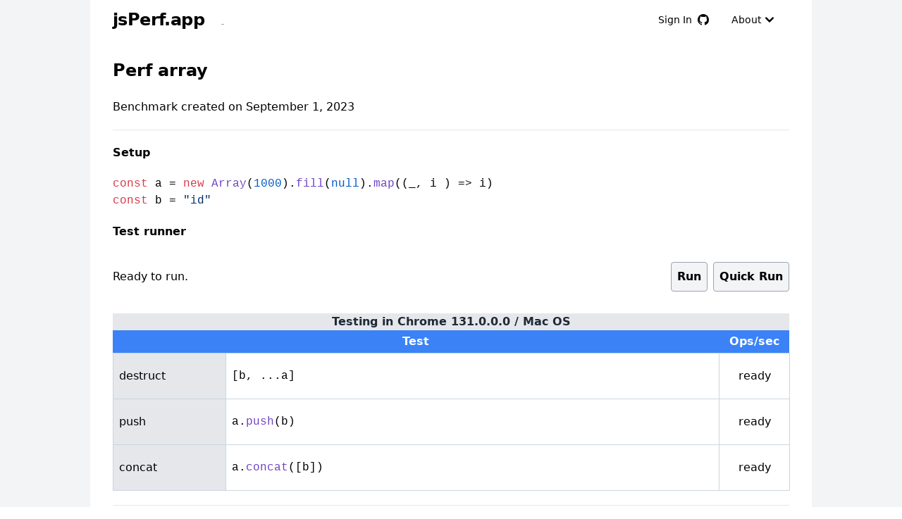

--- FILE ---
content_type: text/html; charset=utf-8
request_url: https://jsperf.app/xodumu
body_size: 5381
content:
<!DOCTYPE html><html><head><meta charSet="utf-8"/><meta name="viewport" content="width=device-width, initial-scale=1"/><link rel="stylesheet" href="/_next/static/css/325aa05b83206ed0.css" data-precedence="next"/><link rel="stylesheet" href="/_next/static/css/0a073b4148a5cb41.css" data-precedence="next"/><link rel="preload" as="script" fetchPriority="low" href="/_next/static/chunks/webpack-8cb4cf92c7560a66.js"/><script src="/_next/static/chunks/fd9d1056-6425ec1a541c3068.js" async=""></script><script src="/_next/static/chunks/117-0b2f5fcd57cf2093.js" async=""></script><script src="/_next/static/chunks/main-app-2dcde4753ea0d175.js" async=""></script><script src="/_next/static/chunks/app/global-error-3b14707737fd170a.js" async=""></script><script src="/_next/static/chunks/88-624c4446387d7466.js" async=""></script><script src="/_next/static/chunks/364-0736bdce4df692df.js" async=""></script><script src="/_next/static/chunks/953-cdd8ba8e810c8dd9.js" async=""></script><script src="/_next/static/chunks/267-7ff63717551a11f9.js" async=""></script><script src="/_next/static/chunks/app/page-550a778f7e2a413a.js" async=""></script><script src="/_next/static/chunks/61-21a58de56dbe42c2.js" async=""></script><script src="/_next/static/chunks/app/%5B...slug%5D/page-3eb396307ea501f6.js" async=""></script><link rel="preload" href="https://www.googletagmanager.com/gtag/js?id=G-F11BWCNX1S" as="script"/><title>Perf array</title><meta name="description" content="Perf array - Online Javascript Benchmark"/><script src="/_next/static/chunks/polyfills-42372ed130431b0a.js" noModule=""></script></head><body><div class="font-sans antialiased min-h-full flex flex-col bg-gray-100"><div class="flex-auto "><div class="max-w-5xl mx-auto px-4 sm:px-6 lg:px-8 bg-white min-h-screen"><header><nav class="flex items-center justify-between flex-wrap py-2"><div class="flex items-center flex-shrink-0 mr-6"><a href="/" class="no-underline text-black"><span class="sr-only">jsPerf Home Page</span><span class="font-semibold text-2xl tracking-tight">jsPerf.app</span></a></div><div class="block lg:hidden"><button class="flex items-center px-3 py-2 border rounded text-teal-200 border-teal-400 hover:text-white hover:border-white"><svg class="fill-current h-3 w-3" viewBox="0 0 20 20" xmlns="http://www.w3.org/2000/svg"><title>Menu</title><path d="M0 3h20v2H0V3zm0 6h20v2H0V9zm0 6h20v2H0v-2z"></path></svg></button></div><div class="w-full block flex-grow lg:flex lg:items-center lg:w-auto"><div class="text-sm lg:flex-grow"><a href="#responsive-header" class="block mt-4 lg:inline-block lg:mt-0 text-gray-400 hover:text-white mr-4"> </a></div><div><button class="flex items-center inline-block text-sm px-4 py-2 hover:fill-blue-500 hover:text-blue-500 lg:mt-0"><span>Sign In</span><svg aria-hidden="true" viewBox="0 0 16 16" version="1.1" data-view-component="true" fill="#000000" width="16" height="16" class="ml-2 fill-inherit"><path d="M8 0C3.58 0 0 3.58 0 8c0 3.54 2.29 6.53 5.47 7.59.4.07.55-.17.55-.38 0-.19-.01-.82-.01-1.49-2.01.37-2.53-.49-2.69-.94-.09-.23-.48-.94-.82-1.13-.28-.15-.68-.52-.01-.53.63-.01 1.08.58 1.23.82.72 1.21 1.87.87 2.33.66.07-.52.28-.87.51-1.07-1.78-.2-3.64-.89-3.64-3.95 0-.87.31-1.59.82-2.15-.08-.2-.36-1.02.08-2.12 0 0 .67-.21 2.2.82.64-.18 1.32-.27 2-.27.68 0 1.36.09 2 .27 1.53-1.04 2.2-.82 2.2-.82.44 1.1.16 1.92.08 2.12.51.56.82 1.27.82 2.15 0 3.07-1.87 3.75-3.65 3.95.29.25.54.73.54 1.48 0 1.07-.01 1.93-.01 2.2 0 .21.15.46.55.38A8.013 8.013 0 0016 8c0-4.42-3.58-8-8-8z"></path></svg></button></div><div><button href="#" class="flex items-center inline-block text-sm px-4 py-2 hover:text-blue-500 hover:bg-white mt-4 lg:mt-0"><span>About</span><svg data-accordion-icon="true" class="w-6 h-6 shrink-0 " fill="currentColor" viewBox="0 0 20 20" xmlns="http://www.w3.org/2000/svg"><path fill-rule="evenodd" d="M5.293 7.293a1 1 0 011.414 0L10 10.586l3.293-3.293a1 1 0 111.414 1.414l-4 4a1 1 0 01-1.414 0l-4-4a1 1 0 010-1.414z"></path></svg></button></div></div></nav><section id="about" class="h-0 invisible border-solid border-2 border-gray-300"><p>jsPerf.app is an online JavaScript performance benchmark test runner &amp; jsperf.com mirror. It is a complete rewrite in homage to the once excellent jsperf.com now with hopefully a more modern &amp; maintainable <a href="https://github.com/rd13/jsperf.app">codebase</a>.</p><p class="my-4">jsperf.com URLs are mirrored at the same path, e.g:</p><pre class="bg-gray-100 inline-block">https://jsperf.com/negative-modulo/2</pre><p class="my-4">Can be accessed at:</p><pre class="bg-gray-100 inline-block"><a href="https://jsperf.app/negative-modulo/2">https://jsperf.app/negative-modulo/2</a></pre></section></header><div itemScope="" itemType="http://schema.org/SoftwareSourceCode"><hgroup><h1 itemProp="name" class="text-2xl py-6 font-bold">Perf array<span class="text-gray-400 text-base"></span></h1></hgroup><section><h2 class="text-md"><span>Benchmark created </span>on <time dateTime="2023-09-01T15:19:04.662Z" pubdate="true">September 1, 2023</time></h2></section><hr class="my-5"/><section><h2 class="font-bold my-5">Setup</h2><pre class="max-h-80 overflow-scroll"><code class="language-javascript"><span class="hljs-keyword">const</span> a = <span class="hljs-keyword">new</span> <span class="hljs-title class_">Array</span>(<span class="hljs-number">1000</span>).<span class="hljs-title function_">fill</span>(<span class="hljs-literal">null</span>).<span class="hljs-title function_">map</span>(<span class="hljs-function">(<span class="hljs-params">_, i </span>) =&gt;</span> i)
<span class="hljs-keyword">const</span> b = <span class="hljs-string">"id"</span></code></pre><script type="application/ld+json">{"@context":"https://schema.org","@type":"SoftwareSourceCode","codeSampleType":"Snippet","programmingLanguage":"JavaScript","name":"Perf array Javascript Benchmark Setup Script","text":"const a = new Array(1000).fill(null).map((_, i ) => i)\nconst b = \"id\""}</script></section><section><h2 class="font-bold my-5">Test runner</h2><div id="controls" class="flex my-5 h-16 items-center"><p id="status" class="flex-1">Ready to run.</p><button id="run" type="button" class="buttons_default__pyaFg mx-2">Run</button><button type="button" class="buttons_default__pyaFg">Quick Run</button><iframe src="/sandbox.html" sandbox="allow-scripts" class="TestRunner_sandboxIframe__3kpDW"></iframe></div><table id="test-table" class="w-full border-collapse"><caption class="bg-gray-200 font-bold text-md text-gray-800">Testing in </caption><thead class="bg-blue-500 text-white"><tr><th colSpan="2" class="py-1">Test</th><th title="Operations per second (higher is better)" class="px-2">Ops/sec</th></tr></thead><tbody><tr class=""><td class="py-5 px-2 bg-gray-200 w-1/6 border border-slate-300">destruct</td><td class="code px-2 border border-slate-300"><pre class="w-full whitespace-pre-wrap break-words"><code class="language-javascript">[b, ...a]</code></pre><script type="application/ld+json">{"@context":"https://schema.org","@type":"SoftwareSourceCode","codeSampleType":"Snippet","programmingLanguage":"JavaScript","name":"destruct","text":"[b, ...a]"}</script></td><td class="   text-center w-[100px] p-2 border border-slate-300"><div>ready</div></td></tr><tr class=""><td class="py-5 px-2 bg-gray-200 w-1/6 border border-slate-300">push</td><td class="code px-2 border border-slate-300"><pre class="w-full whitespace-pre-wrap break-words"><code class="language-javascript">a.<span class="hljs-title function_">push</span>(b)</code></pre><script type="application/ld+json">{"@context":"https://schema.org","@type":"SoftwareSourceCode","codeSampleType":"Snippet","programmingLanguage":"JavaScript","name":"push","text":"a.push(b)"}</script></td><td class="   text-center w-[100px] p-2 border border-slate-300"><div>ready</div></td></tr><tr class=""><td class="py-5 px-2 bg-gray-200 w-1/6 border border-slate-300">concat</td><td class="code px-2 border border-slate-300"><pre class="w-full whitespace-pre-wrap break-words"><code class="language-javascript">a.<span class="hljs-title function_">concat</span>([b])</code></pre><script type="application/ld+json">{"@context":"https://schema.org","@type":"SoftwareSourceCode","codeSampleType":"Snippet","programmingLanguage":"JavaScript","name":"concat","text":"a.concat([b])"}</script></td><td class="   text-center w-[100px] p-2 border border-slate-300"><div>ready</div></td></tr></tbody></table></section><hr class="my-5"/><section><h2 class="font-semibold">Revisions</h2><p class="my-5">You can <a href="/xodumu/1/edit">edit these tests or add more tests to this page</a> by appending /edit to the URL.</p><ul><li><a href="/xodumu">Revision <!-- -->1</a>: published <!-- -->on <time dateTime="2023-09-01T15:19:04.662Z">September 1, 2023</time></li></ul></section></div><footer class="Footer_footer__o4_Ec"><div class="mx-auto w-full max-w-screen-xl"><div class="grid grid-cols-2 gap-8 px-4 py-6 lg:py-8 md:grid-cols-4"><div><h2 class="mb-6 text-sm font-semibold text-gray-900 uppercase">jsPerf</h2><ul class="text-gray-500 dark:text-gray-400 font-medium"><li class="mb-4"><a class="no-underline" href="/">New Benchmark</a></li></ul></div><div><h2 class="mb-6 text-sm font-semibold text-gray-900 uppercase">Resources</h2><ul class="text-gray-500 dark:text-gray-400 font-medium"><li class="mb-4"><a class="no-underline" href="/latest">Latest</a></li><li class="mb-4"><a class="no-underline" href="/examples">Examples</a></li></ul></div><div><h2 class="mb-6 text-sm font-semibold text-gray-900 uppercase">External</h2><ul class="text-gray-500 dark:text-gray-400 font-medium"><li class="mb-4"><a class="no-underline" href="https://github.com/rd13/jsperf.app">GitHub</a></li><li class="mb-4"><a class="no-underline" href="https://github.com/rd13/jsperf.app/issues">Report Issue</a></li></ul></div></div></div></footer></div></div></div><script src="/_next/static/chunks/webpack-8cb4cf92c7560a66.js" async=""></script><script>(self.__next_f=self.__next_f||[]).push([0]);self.__next_f.push([2,null])</script><script>self.__next_f.push([1,"1:HL[\"/_next/static/css/325aa05b83206ed0.css\",\"style\"]\n2:HL[\"/_next/static/css/0a073b4148a5cb41.css\",\"style\"]\n"])</script><script>self.__next_f.push([1,"3:I[2846,[],\"\"]\n6:I[4707,[],\"\"]\n8:I[6423,[],\"\"]\na:I[4879,[\"470\",\"static/chunks/app/global-error-3b14707737fd170a.js\"],\"default\"]\n7:[\"slug\",\"xodumu\",\"c\"]\nb:[]\n"])</script><script>self.__next_f.push([1,"0:[\"$\",\"$L3\",null,{\"buildId\":\"-zuFCw4gWErlSRQQPsm3v\",\"assetPrefix\":\"\",\"urlParts\":[\"\",\"xodumu\"],\"initialTree\":[\"\",{\"children\":[[\"slug\",\"xodumu\",\"c\"],{\"children\":[\"__PAGE__\",{}]}]},\"$undefined\",\"$undefined\",true],\"initialSeedData\":[\"\",{\"children\":[[\"slug\",\"xodumu\",\"c\"],{\"children\":[\"__PAGE__\",{},[[\"$L4\",\"$L5\",[[\"$\",\"link\",\"0\",{\"rel\":\"stylesheet\",\"href\":\"/_next/static/css/325aa05b83206ed0.css\",\"precedence\":\"next\",\"crossOrigin\":\"$undefined\"}],[\"$\",\"link\",\"1\",{\"rel\":\"stylesheet\",\"href\":\"/_next/static/css/0a073b4148a5cb41.css\",\"precedence\":\"next\",\"crossOrigin\":\"$undefined\"}]]],null],null]},[null,[\"$\",\"$L6\",null,{\"parallelRouterKey\":\"children\",\"segmentPath\":[\"children\",\"$7\",\"children\"],\"error\":\"$undefined\",\"errorStyles\":\"$undefined\",\"errorScripts\":\"$undefined\",\"template\":[\"$\",\"$L8\",null,{}],\"templateStyles\":\"$undefined\",\"templateScripts\":\"$undefined\",\"notFound\":\"$undefined\",\"notFoundStyles\":\"$undefined\"}]],null]},[[null,[\"$\",\"html\",null,{\"children\":[\"$\",\"body\",null,{\"children\":[\"$\",\"$L6\",null,{\"parallelRouterKey\":\"children\",\"segmentPath\":[\"children\"],\"error\":\"$undefined\",\"errorStyles\":\"$undefined\",\"errorScripts\":\"$undefined\",\"template\":[\"$\",\"$L8\",null,{}],\"templateStyles\":\"$undefined\",\"templateScripts\":\"$undefined\",\"notFound\":[[\"$\",\"title\",null,{\"children\":\"404: This page could not be found.\"}],[\"$\",\"div\",null,{\"style\":{\"fontFamily\":\"system-ui,\\\"Segoe UI\\\",Roboto,Helvetica,Arial,sans-serif,\\\"Apple Color Emoji\\\",\\\"Segoe UI Emoji\\\"\",\"height\":\"100vh\",\"textAlign\":\"center\",\"display\":\"flex\",\"flexDirection\":\"column\",\"alignItems\":\"center\",\"justifyContent\":\"center\"},\"children\":[\"$\",\"div\",null,{\"children\":[[\"$\",\"style\",null,{\"dangerouslySetInnerHTML\":{\"__html\":\"body{color:#000;background:#fff;margin:0}.next-error-h1{border-right:1px solid rgba(0,0,0,.3)}@media (prefers-color-scheme:dark){body{color:#fff;background:#000}.next-error-h1{border-right:1px solid rgba(255,255,255,.3)}}\"}}],[\"$\",\"h1\",null,{\"className\":\"next-error-h1\",\"style\":{\"display\":\"inline-block\",\"margin\":\"0 20px 0 0\",\"padding\":\"0 23px 0 0\",\"fontSize\":24,\"fontWeight\":500,\"verticalAlign\":\"top\",\"lineHeight\":\"49px\"},\"children\":\"404\"}],[\"$\",\"div\",null,{\"style\":{\"display\":\"inline-block\"},\"children\":[\"$\",\"h2\",null,{\"style\":{\"fontSize\":14,\"fontWeight\":400,\"lineHeight\":\"49px\",\"margin\":0},\"children\":\"This page could not be found.\"}]}]]}]}]],\"notFoundStyles\":[]}]}]}]],null],null],\"couldBeIntercepted\":false,\"initialHead\":[null,\"$L9\"],\"globalErrorComponent\":\"$a\",\"missingSlots\":\"$Wb\"}]\n"])</script><script>self.__next_f.push([1,"c:I[3390,[\"88\",\"static/chunks/88-624c4446387d7466.js\",\"364\",\"static/chunks/364-0736bdce4df692df.js\",\"953\",\"static/chunks/953-cdd8ba8e810c8dd9.js\",\"267\",\"static/chunks/267-7ff63717551a11f9.js\",\"931\",\"static/chunks/app/page-550a778f7e2a413a.js\"],\"default\"]\nd:I[8663,[\"88\",\"static/chunks/88-624c4446387d7466.js\",\"364\",\"static/chunks/364-0736bdce4df692df.js\",\"61\",\"static/chunks/61-21a58de56dbe42c2.js\",\"953\",\"static/chunks/953-cdd8ba8e810c8dd9.js\",\"877\",\"static/chunks/app/%5B...slug%5D/page-3eb396307ea501f6.js\"],\"default\"]\n"])</script><script>self.__next_f.push([1,"5:[\"$\",\"$Lc\",null,{\"children\":[\"$\",\"div\",null,{\"itemScope\":true,\"itemType\":\"http://schema.org/SoftwareSourceCode\",\"children\":[[\"$\",\"hgroup\",null,{\"children\":[\"$\",\"h1\",null,{\"itemProp\":\"name\",\"className\":\"text-2xl py-6 font-bold\",\"children\":[\"Perf array\",[\"$\",\"span\",null,{\"className\":\"text-gray-400 text-base\",\"children\":\"\"}]]}]}],[\"$\",\"section\",null,{\"children\":[\"$\",\"h2\",null,{\"className\":\"text-md\",\"children\":[[\"$\",\"span\",null,{\"children\":\"Benchmark created \"}],\"$undefined\",\"on \",[\"$\",\"time\",null,{\"dateTime\":\"2023-09-01T15:19:04.662Z\",\"pubdate\":\"true\",\"children\":\"September 1, 2023\"}]]}]}],[\"$\",\"hr\",null,{\"className\":\"my-5\"}],\"\",\"\",[\"$\",\"section\",null,{\"children\":[[[\"$\",\"h2\",null,{\"className\":\"font-bold my-5\",\"children\":\"Setup\"}],[\"$\",\"pre\",null,{\"className\":\"max-h-80 overflow-scroll\",\"children\":[\"$\",\"code\",null,{\"className\":\"language-javascript\",\"dangerouslySetInnerHTML\":{\"__html\":\"\u003cspan class=\\\"hljs-keyword\\\"\u003econst\u003c/span\u003e a = \u003cspan class=\\\"hljs-keyword\\\"\u003enew\u003c/span\u003e \u003cspan class=\\\"hljs-title class_\\\"\u003eArray\u003c/span\u003e(\u003cspan class=\\\"hljs-number\\\"\u003e1000\u003c/span\u003e).\u003cspan class=\\\"hljs-title function_\\\"\u003efill\u003c/span\u003e(\u003cspan class=\\\"hljs-literal\\\"\u003enull\u003c/span\u003e).\u003cspan class=\\\"hljs-title function_\\\"\u003emap\u003c/span\u003e(\u003cspan class=\\\"hljs-function\\\"\u003e(\u003cspan class=\\\"hljs-params\\\"\u003e_, i \u003c/span\u003e) =\u0026gt;\u003c/span\u003e i)\\n\u003cspan class=\\\"hljs-keyword\\\"\u003econst\u003c/span\u003e b = \u003cspan class=\\\"hljs-string\\\"\u003e\\\"id\\\"\u003c/span\u003e\"}}]}]],[\"$\",\"script\",null,{\"type\":\"application/ld+json\",\"dangerouslySetInnerHTML\":{\"__html\":\"{\\\"@context\\\":\\\"https://schema.org\\\",\\\"@type\\\":\\\"SoftwareSourceCode\\\",\\\"codeSampleType\\\":\\\"Snippet\\\",\\\"programmingLanguage\\\":\\\"JavaScript\\\",\\\"name\\\":\\\"Perf array Javascript Benchmark Setup Script\\\",\\\"text\\\":\\\"const a = new Array(1000).fill(null).map((_, i ) =\u003e i)\\\\nconst b = \\\\\\\"id\\\\\\\"\\\"}\"}}]]}],\"\",[\"$\",\"section\",null,{\"children\":[\"$\",\"$Ld\",null,{\"id\":\"64f200e8bdc72f129cdfbef7\",\"tests\":[{\"title\":\"destruct\",\"code\":\"[b, ...a]\",\"async\":false},{\"title\":\"push\",\"code\":\"a.push(b)\",\"async\":false},{\"title\":\"concat\",\"code\":\"a.concat([b])\",\"async\":false}],\"initHTML\":\"\",\"setup\":\"const a = new Array(1000).fill(null).map((_, i ) =\u003e i)\\nconst b = \\\"id\\\"\",\"teardown\":\"\"}]}],[\"$\",\"hr\",null,{\"className\":\"my-5\"}],[\"$\",\"section\",null,{\"children\":[[\"$\",\"h2\",null,{\"className\":\"font-semibold\",\"children\":\"Revisions\"}],[\"$\",\"p\",null,{\"className\":\"my-5\",\"children\":[\"You can \",[\"$\",\"a\",null,{\"href\":\"/xodumu/1/edit\",\"children\":\"edit these tests or add more tests to this page\"}],\" by appending /edit to the URL.\"]}],[\"$\",\"ul\",null,{\"children\":[[\"$\",\"li\",\"0\",{\"children\":[[\"$\",\"a\",null,{\"href\":\"/xodumu\",\"children\":[\"Revision \",1]}],\": published \",\"$undefined\",\"on \",[\"$\",\"time\",null,{\"dateTime\":\"2023-09-01T15:19:04.662Z\",\"children\":\"September 1, 2023\"}]]}]]}]]}]]}]}]\n"])</script><script>self.__next_f.push([1,"9:[[\"$\",\"meta\",\"0\",{\"name\":\"viewport\",\"content\":\"width=device-width, initial-scale=1\"}],[\"$\",\"meta\",\"1\",{\"charSet\":\"utf-8\"}],[\"$\",\"title\",\"2\",{\"children\":\"Perf array\"}],[\"$\",\"meta\",\"3\",{\"name\":\"description\",\"content\":\"Perf array - Online Javascript Benchmark\"}]]\n4:null\n"])</script></body></html>